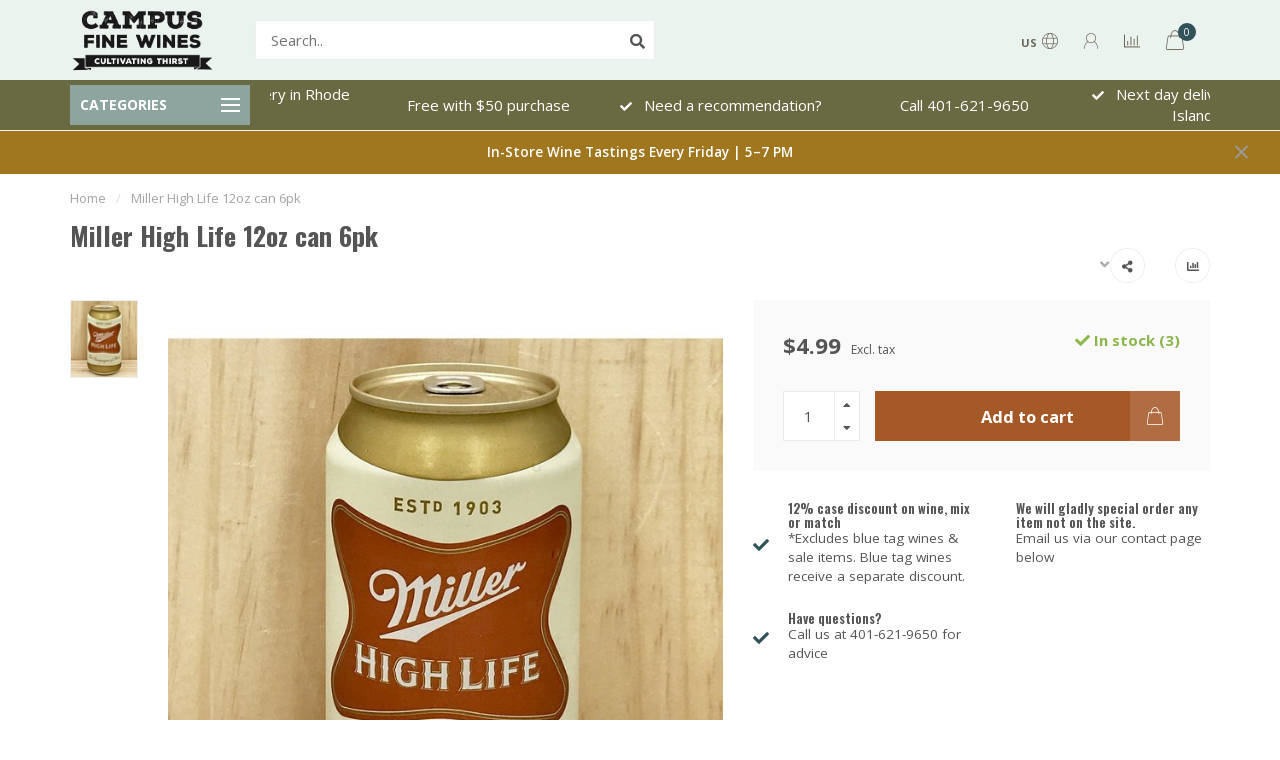

--- FILE ---
content_type: text/html;charset=utf-8
request_url: https://www.campusfinewines.com/miller-high-life-12oz-can-6pk.html
body_size: 16343
content:
<!DOCTYPE html>
<html lang="us">
  <head>
    
    <!--
        
        Theme Nova | v1.5.1.10112101_1_1
        Theme designed and created by Dyvelopment - We are true e-commerce heroes!
        
        For custom Lightspeed eCom work like custom design or development,
        please contact us at www.dyvelopment.com

          _____                  _                                  _   
         |  __ \                | |                                | |  
         | |  | |_   ___   _____| | ___  _ __  _ __ ___   ___ _ __ | |_ 
         | |  | | | | \ \ / / _ \ |/ _ \| '_ \| '_ ` _ \ / _ \ '_ \| __|
         | |__| | |_| |\ V /  __/ | (_) | |_) | | | | | |  __/ | | | |_ 
         |_____/ \__, | \_/ \___|_|\___/| .__/|_| |_| |_|\___|_| |_|\__|
                  __/ |                 | |                             
                 |___/                  |_|                             
    -->
    
    <meta charset="utf-8"/>
<!-- [START] 'blocks/head.rain' -->
<!--

  (c) 2008-2026 Lightspeed Netherlands B.V.
  http://www.lightspeedhq.com
  Generated: 16-01-2026 @ 11:52:49

-->
<link rel="canonical" href="https://www.campusfinewines.com/miller-high-life-12oz-can-6pk.html"/>
<link rel="alternate" href="https://www.campusfinewines.com/index.rss" type="application/rss+xml" title="New products"/>
<meta name="robots" content="noodp,noydir"/>
<meta name="google-site-verification" content="&lt;!-- Google tag (gtag.js) --&gt;"/>
<meta name="google-site-verification" content="&lt;script async src=&quot;https://www.googletagmanager.com/gtag/js?id=G-RNNQDZK6DN&quot;&gt;&lt;/script&gt;"/>
<meta name="google-site-verification" content="&lt;script&gt;"/>
<meta name="google-site-verification" content="window.dataLayer = window.dataLayer || [];"/>
<meta name="google-site-verification" content="function gtag(){dataLayer.push(arguments);}"/>
<meta name="google-site-verification" content="gtag(&#039;js&#039;"/>
<meta name="google-site-verification" content="new Date());"/>
<meta name="google-site-verification" content="gtag(&#039;config&#039;"/>
<meta name="google-site-verification" content="&#039;G-RNNQDZK6DN&#039;);"/>
<meta name="google-site-verification" content="&lt;/script&gt;"/>
<meta property="og:url" content="https://www.campusfinewines.com/miller-high-life-12oz-can-6pk.html?source=facebook"/>
<meta property="og:site_name" content="Campus Fine Wines"/>
<meta property="og:title" content="Miller High Life 12oz can 6pk"/>
<meta property="og:description" content="Cultivating Thirst with a wide selection of small production, organic &amp;<br />
naturally made wines, and thoughtfully chosen beer &amp; spirits. We deliver."/>
<meta property="og:image" content="https://cdn.shoplightspeed.com/shops/635211/files/23125274/miller-high-life-12oz-can-6pk.jpg"/>
<script src="https://www.powr.io/powr.js?external-type=lightspeed"></script>
<!--[if lt IE 9]>
<script src="https://cdn.shoplightspeed.com/assets/html5shiv.js?2025-02-20"></script>
<![endif]-->
<!-- [END] 'blocks/head.rain' -->
    
        	  	              	    	    	    	    	    	         
        <title>Miller High Life 12oz can 6pk - Campus Fine Wines</title>
    
    <meta name="description" content="Cultivating Thirst with a wide selection of small production, organic &amp;<br />
naturally made wines, and thoughtfully chosen beer &amp; spirits. We deliver." />
    <meta name="keywords" content="Miller, High, Life, 12oz, can, 6pk" />
    
        
    <meta http-equiv="X-UA-Compatible" content="IE=edge">
    <meta name="viewport" content="width=device-width, initial-scale=1.0, maximum-scale=1.0, user-scalable=0">
    <meta name="apple-mobile-web-app-capable" content="yes">
    <meta name="apple-mobile-web-app-status-bar-style" content="black">
    
        	        
    <link rel="preconnect" href="https://ajax.googleapis.com">
		<link rel="preconnect" href="https://cdn.shoplightspeed.com/">
		<link rel="preconnect" href="https://assets.shoplightspeed.com">	
		<link rel="preconnect" href="https://fonts.googleapis.com">
		<link rel="preconnect" href="https://fonts.gstatic.com" crossorigin>
    <link rel="dns-prefetch" href="https://ajax.googleapis.com">
		<link rel="dns-prefetch" href="https://cdn.shoplightspeed.com/">
		<link rel="dns-prefetch" href="https://assets.shoplightspeed.com">	
		<link rel="dns-prefetch" href="https://fonts.googleapis.com">
		<link rel="dns-prefetch" href="https://fonts.gstatic.com" crossorigin>

    <link rel="shortcut icon" href="https://cdn.shoplightspeed.com/shops/635211/themes/18894/assets/favicon.ico?20260103151007" type="image/x-icon" />
    
    <script src="//ajax.googleapis.com/ajax/libs/jquery/1.12.4/jquery.min.js"></script>
    <script>window.jQuery || document.write('<script src="https://cdn.shoplightspeed.com/shops/635211/themes/18894/assets/jquery-1-12-4-min.js?20260103151007">\x3C/script>')</script>
    
    <script>!navigator.userAgent.match('MSIE 10.0;') || document.write('<script src="https://cdn.shoplightspeed.com/shops/635211/themes/18894/assets/proto-polyfill.js?20260103151007">\x3C/script>')</script>
    <script>if(navigator.userAgent.indexOf("MSIE ") > -1 || navigator.userAgent.indexOf("Trident/") > -1) { document.write('<script src="https://cdn.shoplightspeed.com/shops/635211/themes/18894/assets/intersection-observer-polyfill.js?20260103151007">\x3C/script>') }</script>
    
    <link href="//fonts.googleapis.com/css?family=Open%20Sans:400,300,600,700|Oswald:300,400,600,700&amp;display=swap" rel="preload" as="style">
    <link href="//fonts.googleapis.com/css?family=Open%20Sans:400,300,600,700|Oswald:300,400,600,700&amp;display=swap" rel="stylesheet">
    
    <link rel="preload" href="https://cdn.shoplightspeed.com/shops/635211/themes/18894/assets/fontawesome-5-min.css?20260103151007" as="style">
    <link rel="stylesheet" href="https://cdn.shoplightspeed.com/shops/635211/themes/18894/assets/fontawesome-5-min.css?20260103151007">
    
    <link rel="preload" href="https://cdn.shoplightspeed.com/shops/635211/themes/18894/assets/bootstrap-min.css?20260103151007" as="style">
    <link rel="stylesheet" href="https://cdn.shoplightspeed.com/shops/635211/themes/18894/assets/bootstrap-min.css?20260103151007">
    
    <link rel="preload" as="script" href="https://cdn.shoplightspeed.com/assets/gui.js?2025-02-20">
    <script src="https://cdn.shoplightspeed.com/assets/gui.js?2025-02-20"></script>
    
    <link rel="preload" as="script" href="https://cdn.shoplightspeed.com/assets/gui-responsive-2-0.js?2025-02-20">
    <script src="https://cdn.shoplightspeed.com/assets/gui-responsive-2-0.js?2025-02-20"></script>
    
        <link rel="stylesheet" href="https://cdn.shoplightspeed.com/shops/635211/themes/18894/assets/fancybox-3-5-7-min.css?20260103151007" />
        
    <link rel="preload" href="https://cdn.shoplightspeed.com/shops/635211/themes/18894/assets/style.css?20260103151007" as="style">
    <link rel="stylesheet" href="https://cdn.shoplightspeed.com/shops/635211/themes/18894/assets/style.css?20260103151007" />
    
    <!-- User defined styles -->
    <link rel="preload" href="https://cdn.shoplightspeed.com/shops/635211/themes/18894/assets/settings.css?20260103151007" as="style">
    <link rel="preload" href="https://cdn.shoplightspeed.com/shops/635211/themes/18894/assets/custom.css?20260103151007" as="style">
    <link rel="stylesheet" href="https://cdn.shoplightspeed.com/shops/635211/themes/18894/assets/settings.css?20260103151007" />
    <link rel="stylesheet" href="https://cdn.shoplightspeed.com/shops/635211/themes/18894/assets/custom.css?20260103151007" />
    
    <script>
   var productStorage = {};
   var theme = {};

  </script>    
    <link type="preload" src="https://cdn.shoplightspeed.com/shops/635211/themes/18894/assets/countdown-min.js?20260103151007" as="script">
    <link type="preload" src="https://cdn.shoplightspeed.com/shops/635211/themes/18894/assets/swiper-4-min.js?20260103151007" as="script">
    <link type="preload" src="https://cdn.shoplightspeed.com/shops/635211/themes/18894/assets/swiper-453.js?20260103151007" as="script">
    <link type="preload" src="https://cdn.shoplightspeed.com/shops/635211/themes/18894/assets/global.js?20260103151007" as="script">
    
            
      </head>
  <body class="layout-custom">
    <div class="body-content"><div class="overlay"><i class="fa fa-times"></i></div><header><div id="header-holder"><div class="container"><div id="header-content"><div class="header-left"><div class="categories-button small scroll scroll-nav hidden-sm hidden-xs hidden-xxs"><div class="nav-icon"><div class="bar1"></div><div class="bar3"></div><span>Menu</span></div></div><div id="mobilenav" class="categories-button small mobile visible-sm visible-xs visible-xxs"><div class="nav-icon"><div class="bar1"></div><div class="bar3"></div></div><span>Menu</span></div><span id="mobilesearch" class="visible-xxs visible-xs visible-sm"><a href="https://www.campusfinewines.com/"><i class="fa fa-search" aria-hidden="true"></i></a></span><a href="https://www.campusfinewines.com/" class="logo hidden-sm hidden-xs hidden-xxs"><img class="logo" src="https://cdn.shoplightspeed.com/shops/635211/themes/18894/assets/logo.png?20260103150643" alt="Campus Fine Wines"></a></div><div class="header-center"><div class="search hidden-sm hidden-xs hidden-xxs"><form action="https://www.campusfinewines.com/search/" class="searchform" method="get"><div class="search-holder"><input type="text" class="searchbox white" name="q" placeholder="Search.." autocomplete="off"><i class="fa fa-search" aria-hidden="true"></i><i class="fa fa-times clearsearch" aria-hidden="true"></i></div></form><div class="searchcontent hidden-xs hidden-xxs"><div class="searchresults"></div><div class="more"><a href="#" class="search-viewall">View all results <span>(0)</span></a></div><div class="noresults">No products found</div></div></div><a href="https://www.campusfinewines.com/"><img class="logo hidden-lg hidden-md" src="https://cdn.shoplightspeed.com/shops/635211/themes/18894/assets/logo.png?20260103150643" alt="Campus Fine Wines"></a></div><div class="header-right text-right"><div class="user-actions hidden-sm hidden-xs hidden-xxs"><a href="#" class="header-link" data-fancy="fancy-locale-holder" data-fancy-type="flyout" data-tooltip title="Language & Currency" data-placement="bottom"><span class="current-lang">US</span><i class="nova-icon nova-icon-globe"></i></a><a href="https://www.campusfinewines.com/account/" class="account header-link" data-fancy="fancy-account-holder" data-tooltip title="My account" data-placement="bottom"><!-- <img src="https://cdn.shoplightspeed.com/shops/635211/themes/18894/assets/icon-user.svg?20260103151007" alt="My account" class="icon"> --><i class="nova-icon nova-icon-user"></i></a><a href="" class="header-link compare" data-fancy="fancy-compare-holder" data-fancy-type="flyout" data-tooltip title="Compare" data-placement="bottom"><i class="nova-icon nova-icon-chart"></i></a><div class="fancy-box flyout fancy-compare-holder"><div class="fancy-compare"><div class="row"><div class="col-md-12"><h4>Compare products</h4></div><div class="col-md-12"><p>You don&#039;t have any products added yet.</p></div></div></div></div><div class="fancy-box flyout fancy-locale-holder"><div class="fancy-locale"><div class=""><label for="">Choose your language</label><div class="flex-container middle"><div class="flex-col"><span class="flags us"></span></div><div class="flex-col flex-grow-1"><select id="" class="fancy-select" onchange="document.location=this.options[this.selectedIndex].getAttribute('data-url')"><option lang="us" title="English (US)" data-url="https://www.campusfinewines.com/go/product/26122150" selected="selected">English (US)</option></select></div></div></div><div class="margin-top-half"><label for="">Choose your currency</label><div class="flex-container middle"><div class="flex-col"><span><strong>$</strong></span></div><div class="flex-col flex-grow-1"><select id="" class="fancy-select" onchange="document.location=this.options[this.selectedIndex].getAttribute('data-url')"><option data-url="https://www.campusfinewines.com/session/currency/usd/" selected="selected">USD</option></select></div></div></div></div></div></div><a href="https://www.campusfinewines.com/cart/" class="cart header-link" data-fancy="fancy-cart-holder"><div class="cart-icon"><i class="nova-icon nova-icon-shopping-bag"></i><span id="qty" class="highlight-bg cart-total-qty shopping-bag">0</span></div></a></div></div></div></div><div class="cf"></div><div class="subheader-holder"><div class="container"><div class="subheader"><nav class="subheader-nav hidden-sm hidden-xs hidden-xxs"><div class="categories-button main">
          Categories
          <div class="nav-icon"><div class="bar1"></div><div class="bar2"></div><div class="bar3"></div></div></div><div class="nav-main-holder"><ul class="nav-main"><li class="nav-main-item"><a href="https://www.campusfinewines.com/wine/" class="nav-main-item-name has-subs">
                            Wine
            </a><ul class="nav-main-sub full-width mega level-1"><li><div class="nav-main-sub-item-holder"><div class="container"><div class="row"><div class="col-md-3 nav-main-sub-item"><h5 class="nav-main-item category-title"><a href="https://www.campusfinewines.com/wine/15s-box-wine-cheap-seats/">1.5&#039;s &amp; Box Wine - Cheap Seats</a></h5></div><div class="col-md-3 nav-main-sub-item"><h5 class="nav-main-item category-title"><a href="https://www.campusfinewines.com/wine/cfw-in-the-news/">CFW in the News</a></h5></div><div class="col-md-3 nav-main-sub-item"><h5 class="nav-main-item category-title"><a href="https://www.campusfinewines.com/wine/our-best-buys-under-15/">Our Best Buys Under $15</a></h5></div><div class="col-md-3 nav-main-sub-item"><h5 class="nav-main-item category-title"><a href="https://www.campusfinewines.com/wine/rhode-island-wine/">Rhode Island Wine</a></h5></div><div class="cf"></div><div class="col-md-3 nav-main-sub-item"><h5 class="nav-main-item category-title"><a href="https://www.campusfinewines.com/wine/rose/"> Rosé</a></h5></div><div class="col-md-3 nav-main-sub-item"><h5 class="nav-main-item category-title"><a href="https://www.campusfinewines.com/wine/sparkling-wine/">Sparkling Wine</a></h5><ul class="nav-mega-sub level-2"><li><a href="https://www.campusfinewines.com/wine/sparkling-wine/champagne-4854051/">Champagne</a></li><li><a href="https://www.campusfinewines.com/wine/sparkling-wine/french-sparkling-loire-jura-etc/">French Sparkling Loire/Jura etc</a></li><li><a href="https://www.campusfinewines.com/wine/sparkling-wine/pet-nat/">Pet Nat</a></li><li><a href="https://www.campusfinewines.com/wine/sparkling-wine/german-sparkling/">German Sparkling</a></li><li><a href="https://www.campusfinewines.com/wine/sparkling-wine/italian-sparkling-lambrusco/">Italian Sparkling/Lambrusco</a></li><li><a href="https://www.campusfinewines.com/wine/sparkling-wine/spanish-sparkling-cava/">Spanish Sparkling/Cava</a></li><li><a href="https://www.campusfinewines.com/wine/sparkling-wine/domestic-sparkling/">Domestic Sparkling</a></li><li><a href="https://www.campusfinewines.com/wine/sparkling-wine/sparkling-other/">Sparkling other</a></li></ul></div><div class="col-md-3 nav-main-sub-item"><h5 class="nav-main-item category-title"><a href="https://www.campusfinewines.com/wine/argentina/">Argentina</a></h5></div><div class="col-md-3 nav-main-sub-item"><h5 class="nav-main-item category-title"><a href="https://www.campusfinewines.com/wine/australia/">Australia</a></h5></div><div class="cf"></div><div class="col-md-3 nav-main-sub-item"><h5 class="nav-main-item category-title"><a href="https://www.campusfinewines.com/wine/austria/">Austria</a></h5></div><div class="col-md-3 nav-main-sub-item"><h5 class="nav-main-item category-title"><a href="https://www.campusfinewines.com/wine/california/">California</a></h5><ul class="nav-mega-sub level-2"><li><a href="https://www.campusfinewines.com/wine/california/california-red/">California Red</a></li><li><a href="https://www.campusfinewines.com/wine/california/california-white/">California White</a></li></ul></div><div class="col-md-3 nav-main-sub-item"><h5 class="nav-main-item category-title"><a href="https://www.campusfinewines.com/wine/chile/">Chile</a></h5></div><div class="col-md-3 nav-main-sub-item"><h5 class="nav-main-item category-title"><a href="https://www.campusfinewines.com/wine/new-york-state/">New York State</a></h5></div><div class="cf"></div><div class="col-md-3 nav-main-sub-item"><h5 class="nav-main-item category-title"><a href="https://www.campusfinewines.com/wine/france/">France</a></h5><ul class="nav-mega-sub level-2"><li><a href="https://www.campusfinewines.com/wine/france/french-red/">French Red</a></li><li><a href="https://www.campusfinewines.com/wine/france/french-white/">French White</a></li></ul></div><div class="col-md-3 nav-main-sub-item"><h5 class="nav-main-item category-title"><a href="https://www.campusfinewines.com/wine/germany/">Germany</a></h5></div><div class="col-md-3 nav-main-sub-item"><h5 class="nav-main-item category-title"><a href="https://www.campusfinewines.com/wine/greece/">Greece</a></h5></div><div class="col-md-3 nav-main-sub-item"><h5 class="nav-main-item category-title"><a href="https://www.campusfinewines.com/wine/italy/">Italy</a></h5><ul class="nav-mega-sub level-2"><li><a href="https://www.campusfinewines.com/wine/italy/italy-red/">Italy Red</a></li><li><a href="https://www.campusfinewines.com/wine/italy/italy-white/">Italy White</a></li></ul></div><div class="cf"></div><div class="col-md-3 nav-main-sub-item"><h5 class="nav-main-item category-title"><a href="https://www.campusfinewines.com/wine/lebanon/">Lebanon</a></h5></div><div class="col-md-3 nav-main-sub-item"><h5 class="nav-main-item category-title"><a href="https://www.campusfinewines.com/wine/maine-vermont-nh/">Maine/Vermont/NH</a></h5></div><div class="col-md-3 nav-main-sub-item"><h5 class="nav-main-item category-title"><a href="https://www.campusfinewines.com/wine/new-zealand/">New Zealand</a></h5></div><div class="col-md-3 nav-main-sub-item"><h5 class="nav-main-item category-title"><a href="https://www.campusfinewines.com/wine/oregon/">Oregon</a></h5><ul class="nav-mega-sub level-2"><li><a href="https://www.campusfinewines.com/wine/oregon/oregon-white/">Oregon White</a></li><li><a href="https://www.campusfinewines.com/wine/oregon/oregon-red/">Oregon Red</a></li></ul></div><div class="cf"></div><div class="col-md-3 nav-main-sub-item"><h5 class="nav-main-item category-title"><a href="https://www.campusfinewines.com/wine/portugal/">Portugal</a></h5><ul class="nav-mega-sub level-2"><li><a href="https://www.campusfinewines.com/wine/portugal/port/">Port</a></li></ul></div><div class="col-md-3 nav-main-sub-item"><h5 class="nav-main-item category-title"><a href="https://www.campusfinewines.com/wine/spain/">Spain</a></h5><ul class="nav-mega-sub level-2"><li><a href="https://www.campusfinewines.com/wine/spain/spanish-red/">Spanish Red</a></li><li><a href="https://www.campusfinewines.com/wine/spain/spanish-white/">Spanish White</a></li><li><a href="https://www.campusfinewines.com/wine/spain/sherry/">Sherry</a></li></ul></div><div class="col-md-3 nav-main-sub-item"><h5 class="nav-main-item category-title"><a href="https://www.campusfinewines.com/wine/vermouth/">Vermouth</a></h5></div><div class="col-md-3 nav-main-sub-item"><h5 class="nav-main-item category-title"><a href="https://www.campusfinewines.com/wine/staff-picks/">Staff Picks</a></h5></div><div class="cf"></div><div class="col-md-3 nav-main-sub-item"><h5 class="nav-main-item category-title"><a href="https://www.campusfinewines.com/wine/holiday-picks/">Holiday Picks</a></h5></div><div class="col-md-3 nav-main-sub-item"><h5 class="nav-main-item category-title"><a href="https://www.campusfinewines.com/wine/rare-collectible/">Rare &amp; Collectible</a></h5></div><div class="col-md-3 nav-main-sub-item"><h5 class="nav-main-item category-title"><a href="https://www.campusfinewines.com/wine/canned-wine/">Canned Wine</a></h5></div><div class="col-md-3 nav-main-sub-item"><h5 class="nav-main-item category-title"><a href="https://www.campusfinewines.com/wine/non-alcoholic/">Non-Alcoholic</a></h5></div><div class="cf"></div><div class="col-md-3 nav-main-sub-item"><h5 class="nav-main-item category-title"><a href="https://www.campusfinewines.com/wine/orange-wine/">Orange Wine</a></h5></div><div class="col-md-3 nav-main-sub-item"><h5 class="nav-main-item category-title"><a href="https://www.campusfinewines.com/wine/large-format/">Large Format</a></h5></div><div class="col-md-3 nav-main-sub-item"><h5 class="nav-main-item category-title"><a href="https://www.campusfinewines.com/wine/monthly-wine-club/">Monthly Wine Club</a></h5></div><div class="col-md-3 nav-main-sub-item"><h5 class="nav-main-item category-title"><a href="https://www.campusfinewines.com/wine/may-2023-wine-club-4-pack/">May 2023 Wine Club 4 Pack</a></h5></div><div class="cf"></div><div class="col-md-3 nav-main-sub-item"><h5 class="nav-main-item category-title"><a href="https://www.campusfinewines.com/wine/friday-tastings-in-the-shop-5-7pm/">Friday Tastings in the Shop, 5-7PM</a></h5></div></div></div></div></li></ul></li><li class="nav-main-item"><a href="https://www.campusfinewines.com/blue-tag-wines/" class="nav-main-item-name">
                            Blue Tag Wines
            </a></li><li class="nav-main-item"><a href="https://www.campusfinewines.com/sparkling-seltzers-and-canned-cocktails/" class="nav-main-item-name">
                            Sparkling Seltzers and Canned Cocktails
            </a></li><li class="nav-main-item"><a href="https://www.campusfinewines.com/beer/" class="nav-main-item-name has-subs">
                            Beer
            </a><ul class="nav-main-sub full-width mega level-1"><li><div class="nav-main-sub-item-holder"><div class="container"><div class="row"><div class="col-md-3 nav-main-sub-item"><h5 class="nav-main-item category-title"><a href="https://www.campusfinewines.com/beer/imported/">Imported</a></h5></div><div class="col-md-3 nav-main-sub-item"><h5 class="nav-main-item category-title"><a href="https://www.campusfinewines.com/beer/domestic/">Domestic</a></h5></div><div class="col-md-3 nav-main-sub-item"><h5 class="nav-main-item category-title"><a href="https://www.campusfinewines.com/beer/featured-rhode-island-beer/">Featured Rhode Island Beer</a></h5></div><div class="col-md-3 nav-main-sub-item"><h5 class="nav-main-item category-title"><a href="https://www.campusfinewines.com/beer/non-alcoholic/">Non-Alcoholic</a></h5></div><div class="cf"></div><div class="col-md-3 nav-main-sub-item"><h5 class="nav-main-item category-title"><a href="https://www.campusfinewines.com/beer/gluten-free-gluten-removed/">Gluten-free/gluten removed</a></h5></div><div class="col-md-3 nav-main-sub-item"><h5 class="nav-main-item category-title"><a href="https://www.campusfinewines.com/beer/sour-beer/">Sour Beer</a></h5></div><div class="col-md-3 nav-main-sub-item"><h5 class="nav-main-item category-title"><a href="https://www.campusfinewines.com/beer/seasonal-beers/">Seasonal Beers</a></h5></div><div class="col-md-3 nav-main-sub-item"><h5 class="nav-main-item category-title"><a href="https://www.campusfinewines.com/beer/session-low-calorie/">Session &amp; Low Calorie</a></h5></div><div class="cf"></div><div class="col-md-3 nav-main-sub-item"><h5 class="nav-main-item category-title"><a href="https://www.campusfinewines.com/beer/sour-beer-2348902/">Sour Beer</a></h5></div><div class="col-md-3 nav-main-sub-item"><h5 class="nav-main-item category-title"><a href="https://www.campusfinewines.com/beer/belgian-trappist-beer/">Belgian &amp; Trappist Beer</a></h5></div></div></div></div></li></ul></li><li class="nav-main-item"><a href="https://www.campusfinewines.com/cider/" class="nav-main-item-name">
                            Cider
            </a></li><li class="nav-main-item"><a href="https://www.campusfinewines.com/sake/" class="nav-main-item-name">
                            Sake
            </a></li><li class="nav-main-item"><a href="https://www.campusfinewines.com/spirits/" class="nav-main-item-name has-subs">
                            Spirits
            </a><ul class="nav-main-sub full-width mega level-1"><li><div class="nav-main-sub-item-holder"><div class="container"><div class="row"><div class="col-md-3 nav-main-sub-item"><h5 class="nav-main-item category-title"><a href="https://www.campusfinewines.com/spirits/brandy/">Brandy</a></h5></div><div class="col-md-3 nav-main-sub-item"><h5 class="nav-main-item category-title"><a href="https://www.campusfinewines.com/spirits/cocktail-bitter-etc/">Cocktail/Bitter etc.</a></h5></div><div class="col-md-3 nav-main-sub-item"><h5 class="nav-main-item category-title"><a href="https://www.campusfinewines.com/spirits/gin/">Gin</a></h5></div><div class="col-md-3 nav-main-sub-item"><h5 class="nav-main-item category-title"><a href="https://www.campusfinewines.com/spirits/mezcal/">Mezcal</a></h5></div><div class="cf"></div><div class="col-md-3 nav-main-sub-item"><h5 class="nav-main-item category-title"><a href="https://www.campusfinewines.com/spirits/rum/">Rum</a></h5></div><div class="col-md-3 nav-main-sub-item"><h5 class="nav-main-item category-title"><a href="https://www.campusfinewines.com/spirits/tequila/">Tequila</a></h5></div><div class="col-md-3 nav-main-sub-item"><h5 class="nav-main-item category-title"><a href="https://www.campusfinewines.com/spirits/vodka/">Vodka</a></h5></div><div class="col-md-3 nav-main-sub-item"><h5 class="nav-main-item category-title"><a href="https://www.campusfinewines.com/spirits/whiskey/">Whiskey</a></h5><ul class="nav-mega-sub level-2"><li><a href="https://www.campusfinewines.com/spirits/whiskey/japanese-whisky/">Japanese Whisky</a></li><li><a href="https://www.campusfinewines.com/spirits/whiskey/blended-scotch/">Blended Scotch</a></li><li><a href="https://www.campusfinewines.com/spirits/whiskey/single-malt-whisky/">Single Malt Whisky</a></li><li><a href="https://www.campusfinewines.com/spirits/whiskey/american-whiskey-other/">American Whiskey Other</a></li><li><a href="https://www.campusfinewines.com/spirits/whiskey/rye-whiskey/">Rye Whiskey</a></li><li><a href="https://www.campusfinewines.com/spirits/whiskey/rare-collectible-spirits/">Rare &amp; Collectible Spirits</a></li><li><a href="https://www.campusfinewines.com/spirits/whiskey/bourbon/">Bourbon</a></li><li><a href="https://www.campusfinewines.com/spirits/whiskey/irish-whiskey/">Irish Whiskey</a></li></ul></div><div class="cf"></div><div class="col-md-3 nav-main-sub-item"><h5 class="nav-main-item category-title"><a href="https://www.campusfinewines.com/spirits/spirits-other/">Spirits Other</a></h5></div><div class="col-md-3 nav-main-sub-item"><h5 class="nav-main-item category-title"><a href="https://www.campusfinewines.com/spirits/rhode-island-spirits/">Rhode Island Spirits</a></h5></div><div class="col-md-3 nav-main-sub-item"><h5 class="nav-main-item category-title"><a href="https://www.campusfinewines.com/spirits/glasses-barware/">Glasses &amp; Barware</a></h5></div></div></div></div></li></ul></li><li class="nav-main-item"><a href="https://www.campusfinewines.com/mixers/" class="nav-main-item-name">
                            Mixers
            </a></li><li class="nav-main-item"><a href="https://www.campusfinewines.com/snacks/" class="nav-main-item-name">
                            Snacks
            </a></li><li class="nav-main-item"><a href="https://www.campusfinewines.com/gift-cards/" class="nav-main-item-name">
                            Gift Cards
            </a></li><li class="nav-main-item"><a href="https://www.campusfinewines.com/bargain-basket/" class="nav-main-item-name">
                            Bargain Basket
            </a></li><li class="nav-main-item"><a href="https://www.campusfinewines.com/events/" class="nav-main-item-name">
                            Events
            </a></li><li class="nav-main-item"><a href="https://www.campusfinewines.com/march-2024-two-bottle-wine-club/" class="nav-main-item-name">
                            March 2024 Two Bottle Wine Club
            </a></li><li class="nav-main-item"><a href="https://www.campusfinewines.com/gargantuwine/" class="nav-main-item-name">
                            Gargantuwine
            </a></li><li class="nav-main-item"><a href="https://www.campusfinewines.com/blogs/latest-news/" class="nav-main-item-name">
              	              		                              
              Blog
            </a></li></ul></div></nav><div class="subheader-usps"><div class="usps-slider-holder" style="width:100%;"><div class="swiper-container usps-header with-header"><div class="swiper-wrapper"><div class="swiper-slide usp-block"><div><i class="fas fa-check"></i> Next day delivery in Rhode Island*
          </div></div><div class="swiper-slide usp-block"><div><i class="fas fa-"></i> Free with $50 purchase
          </div></div><div class="swiper-slide usp-block"><div><i class="fas fa-check"></i> Need a recommendation?
          </div></div><div class="swiper-slide usp-block"><div><i class="fas fa-"></i> Call 401-621-9650
          </div></div></div></div></div></div></div></div></div><div class="subnav-dimmed"></div><div id="notification" >
  In-Store Wine Tastings Every Friday | 5–7 PM  <div class="x x-small" id="close-notification"></div></div></header><div class="breadcrumbs"><div class="container"><div class="row"><div class="col-md-12"><a href="https://www.campusfinewines.com/" title="Home">Home</a><span><span class="seperator">/</span><a href="https://www.campusfinewines.com/miller-high-life-12oz-can-6pk.html"><span>Miller High Life 12oz can 6pk</span></a></span></div></div></div></div><div class="addtocart-sticky"><div class="container"><div class="flex-container marginless middle"><img src="https://cdn.shoplightspeed.com/shops/635211/files/23125274/42x42x2/image.jpg" alt="" class="max-size"><h5 class="title hidden-xs hidden-xxs">Miller High Life 12oz can 6pk</h5><div class="sticky-price"><span class="price">$4.99</span></div><a href="https://www.campusfinewines.com/cart/add/43521828/" class="button quick-cart smaall-button" data-title="Miller High Life 12oz can 6pk" data-price="$4.99" data-variant="" data-image="https://cdn.shoplightspeed.com/shops/635211/files/23125274/650x750x2/image.jpg">Add to cart</a></div></div></div><div class="container productpage"><div class="row"><div class="col-md-12"><div class="product-title hidden-xxs hidden-xs hidden-sm"><div class=""><h1 class="">Miller High Life 12oz can 6pk </h1></div><div class="row"><div class="col-md-7"><div class="title-appendix"></div></div><div class="col-md-5"><div class="title-appendix"><div class="wishlist text-right"><a href="https://www.campusfinewines.com/compare/add/43521828/" class="compare" data-tooltip title="Add to compare" data-compare="43521828"><i class="fas fa-chart-bar"></i></a></div><div class="share dropdown-holder"><a href="#" class="share-toggle" data-toggle="dropdown" data-tooltip title="Share this product"><i class="fa fa-share-alt"></i></a><div class="content dropdown-content dropdown-right"><a onclick="return !window.open(this.href,'Miller High Life 12oz can 6pk', 'width=500,height=500')" target="_blank" href="https://www.facebook.com/sharer/sharer.php?u=https%3A%2F%2Fwww.campusfinewines.com%2Fmiller-high-life-12oz-can-6pk.html" class="facebook"><i class="fab fa-facebook-square"></i></a><a onclick="return !window.open(this.href,'Miller High Life 12oz can 6pk', 'width=500,height=500')" target="_blank" href="https://twitter.com/home?status=miller-high-life-12oz-can-6pk.html" class="twitter"><i class="fab fa-twitter-square"></i></a><a onclick="return !window.open(this.href,'Miller High Life 12oz can 6pk', 'width=500,height=500')" target="_blank" href="https://pinterest.com/pin/create/button/?url=https://www.campusfinewines.com/miller-high-life-12oz-can-6pk.html&media=https://cdn.shoplightspeed.com/shops/635211/files/23125274/image.jpg&description=" class="pinterest"><i class="fab fa-pinterest-square"></i></a></div></div></div></div></div></div></div></div><div class="content-box"><div class="row"><div class="col-md-1 hidden-sm hidden-xs hidden-xxs thumbs-holder vertical"><div class="thumbs vertical" style="margin-top:0;"><div class="swiper-container swiper-container-vert swiper-productthumbs" style="height:100%; width:100%;"><div class="swiper-wrapper"><div class="swiper-slide swiper-slide-vert active"><img src="https://cdn.shoplightspeed.com/shops/635211/files/23125274/65x75x1/miller-high-life-12oz-can-6pk.jpg" alt="" class="img-responsive single-thumbnail"></div></div></div></div></div><div class="col-sm-6 productpage-left"><div class="row"><div class="col-md-12"><div class="product-image-holder" id="holder"><div class="swiper-container swiper-productimage product-image"><div class="swiper-wrapper"><div class="swiper-slide zoom" data-src="https://cdn.shoplightspeed.com/shops/635211/files/23125274/miller-high-life-12oz-can-6pk.jpg" data-fancybox="product-images"><img height="750" width="650" src="https://cdn.shoplightspeed.com/shops/635211/files/23125274/650x750x2/miller-high-life-12oz-can-6pk.jpg" class="img-responsive" data-src-zoom="https://cdn.shoplightspeed.com/shops/635211/files/23125274/miller-high-life-12oz-can-6pk.jpg" alt="Miller High Life 12oz can 6pk"></div></div></div></div><div class="swiper-pagination swiper-pagination-image hidden-md hidden-lg"></div></div></div></div><div class="col-md-5 col-sm-6 productpage-right"><div class="row visible-xxs visible-xs visible-sm"><div class="col-md-12"><div class="mobile-title"><h4>Miller High Life 12oz can 6pk</h4></div></div></div><!-- start offer wrapper --><div class="offer-holder"><div class="row "><div class="col-md-12"><div class="product-price"><div class="row"><div class="col-xs-6"><span class="price margin-right-10">$4.99</span><span class="price-strict">Excl. tax</span></div><div class="col-xs-6 text-right"><div class="stock"><div class="in-stock"><i class="fa fa-check"></i> In stock (3)</div></div></div></div></div></div></div><form action="https://www.campusfinewines.com/cart/add/43521828/" id="product_configure_form" method="post"><div class="row margin-top" style="display:none;"><div class="col-md-12"><div class="productform variant-blocks"><input type="hidden" name="bundle_id" id="product_configure_bundle_id" value=""></div></div></div><div class="row"><div class="col-md-12 rowmargin"><div class="addtocart-holder"><div class="qty"><input type="text" name="quantity" class="quantity qty-fast" value="1"><span class="qtyadd"><i class="fa fa-caret-up"></i></span><span class="qtyminus"><i class="fa fa-caret-down"></i></span></div><div class="addtocart"><button type="submit" name="addtocart" class="btn-addtocart quick-cart button button-cta" data-vid="43521828" data-title="Miller High Life 12oz can 6pk" data-variant="" data-price="$4.99" data-image="https://cdn.shoplightspeed.com/shops/635211/files/23125274/650x750x2/image.jpg">
                Add to cart <span class="icon-holder"><i class="nova-icon nova-icon-shopping-bag"></i></span></button></div></div></div></div></form></div><!-- end offer wrapper --><div class="row rowmargin"><div class="col-md-12"><div class="productpage-usps"><ul><li><i class="fas fa-check"></i><h4>12% case discount on wine, mix or match </h4> *Excludes blue tag wines & sale items. Blue tag wines receive a separate discount.</li><li><i class="fas fa-"></i><h4>We will gladly special order any item not on the site.</h4> Email us via our contact page below</li><li class="seperator"></li><li><i class="fas fa-check"></i><h4>Have questions?</h4> Call us at 401-621-9650 for advice</li></ul></div></div></div></div></div><div class="row margin-top-50 product-details"><div class="col-md-7 info-left"><!--<div class="product-details-nav hidden-xxs hidden-xs hidden-sm"><a href="#information" class="button-txt" data-scrollview-id="information" data-scrollview-offset="190">Description</a><a href="#specifications" class="button-txt" data-scrollview-id="specifications" data-scrollview-offset="150">Specifications</a><a href="#reviews" class="button-txt" data-scrollview-id="reviews" data-scrollview-offset="150">Reviews</a></div>--><div class="product-info active" id="information"><h4 class="block-title ">
		      Product description
    		</h4><div class="content block-content active"><p>No information found<p></div></div></div><div class="col-md-5 info-right"><div class="related-products active static-products-holder dynamic-related"data-related-json="https://www.campusfinewines.com/beer/domestic/page1.ajax?sort=popular"><h4 class="block-title">Related products</h4><div class="products-holder block-content active"><div class="swiper-container swiper-related-products"><div class="swiper-wrapper"></div><div class="button-holder"><div class="swiper-related-prev"><i class="fas fa-chevron-left"></i></div><div class="swiper-related-next"><i class="fas fa-chevron-right"></i></div></div></div></div></div></div></div></div></div><div class="productpage fancy-modal specs-modal-holder"><div class="specs-modal rounded"><div class="x"></div><h4 style="margin-bottom:15px;">Specifications</h4><div class="specs"></div></div></div><div class="productpage fancy-modal reviews-modal-holder"><div class="reviews-modal rounded"><div class="x"></div><div class="reviews"><div class="reviews-header"><div class="reviews-score"><h4 style="margin-bottom:10px;">Miller High Life 12oz can 6pk</h4><span class="stars"><i class="fa fa-star empty"></i><i class="fa fa-star empty"></i><i class="fa fa-star empty"></i><i class="fa fa-star empty"></i><i class="fa fa-star empty"></i></span>
                          
                            	0 reviews
                            
                          </div><div class="reviews-extracted"><div class="reviews-extracted-block"><i class="fas fa-star"></i><i class="fas fa-star"></i><i class="fas fa-star"></i><i class="fas fa-star"></i><i class="fas fa-star"></i><div class="review-bar gray-bg darker"><div class="fill" style="width:NAN%"></div></div></div><div class="reviews-extracted-block"><i class="fas fa-star"></i><i class="fas fa-star"></i><i class="fas fa-star"></i><i class="fas fa-star"></i><i class="fas fa-star empty"></i><div class="review-bar gray-bg darker"><div class="fill" style="width:NAN%"></div></div></div><div class="reviews-extracted-block"><i class="fas fa-star"></i><i class="fas fa-star"></i><i class="fas fa-star"></i><i class="fas fa-star empty"></i><i class="fas fa-star empty"></i><div class="review-bar gray-bg darker"><div class="fill" style="width:NAN%"></div></div></div><div class="reviews-extracted-block"><i class="fas fa-star"></i><i class="fas fa-star"></i><i class="fas fa-star empty"></i><i class="fas fa-star empty"></i><i class="fas fa-star empty"></i><div class="review-bar gray-bg darker"><div class="fill" style="width:NAN%"></div></div></div><div class="reviews-extracted-block"><i class="fas fa-star"></i><i class="fas fa-star empty"></i><i class="fas fa-star empty"></i><i class="fas fa-star empty"></i><i class="fas fa-star empty"></i><div class="review-bar gray-bg darker"><div class="fill" style="width:NAN%"></div></div></div></div></div><div class="reviews"></div></div></div></div><div class="fancy-box fancy-review-holder"><div class="fancy-review"><div class="container"><div class="row"><div class="col-md-12"><h4>Review Miller High Life 12oz can 6pk</h4><p></p></div><div class="col-md-12 margin-top"><form action="https://www.campusfinewines.com/account/reviewPost/26122150/" method="post" id="form_add_review"><input type="hidden" name="key" value="f29b25922cef9a44d7cb6cd9f9c9257b"><label for="score">Score</label><select class="fancy-select" name="score" id="score"><option value="1">1 Star</option><option value="2">2 Stars</option><option value="3">3 Stars</option><option value="4">4 Stars</option><option value="5" selected>5 Stars</option></select><label for="review_name" class="margin-top-half">Name</label><input type="text" name="name" placeholder="Name"><label for="review" class="margin-top-half">Description</label><textarea id="review" class="" name="review" placeholder="Review" style="width:100%;"></textarea><button type="submit" class="button"><i class="fa fa-edit"></i> Add</button></form></div></div></div></div></div><!-- [START] 'blocks/body.rain' --><script>
(function () {
  var s = document.createElement('script');
  s.type = 'text/javascript';
  s.async = true;
  s.src = 'https://www.campusfinewines.com/services/stats/pageview.js?product=26122150&hash=34cc';
  ( document.getElementsByTagName('head')[0] || document.getElementsByTagName('body')[0] ).appendChild(s);
})();
</script><!-- [END] 'blocks/body.rain' --><div class="newsletter gray-bg"><h3><i class="fa fa-paper-plane" aria-hidden="true"></i> Subscribe to our newsletter
        </h3><div class="newsletter-sub">Stay up to date with our latest offers</div><form action="https://www.campusfinewines.com/account/newsletter/" method="post" id="form-newsletter"><input type="hidden" name="key" value="f29b25922cef9a44d7cb6cd9f9c9257b" /><div class="input"><input type="email" name="email" id="emailaddress" value="" placeholder="Email address" /></div><span class="submit button-bg" onclick="$('#form-newsletter').submit();"><i class="fa fa-envelope"></i> Subscribe</span></form></div><footer class=""><div class="container footer"><div class="row"><div class="col-md-3 col-sm-6 company-info rowmargin p-compact"><img src="https://cdn.shoplightspeed.com/shops/635211/themes/18894/v/1120226/assets/logo-footer.png?20251112131036" class="footer-logo" alt="Campus Fine Wines"><p class="contact-description">Cultivating Thirst in PVD. Specializing in natural/organic/small production wines & thoughtfully chosen beers & spirits</p><p class="info"><i class="fas fa-map-marker-alt"></i> 127 Brook St<br>
          Providence, RI<br>
          02906
        </p><p class="info"><i class="fa fa-phone"></i> 401-621-9650</p><p class="info"><i class="fa fa-envelope"></i><a href="/cdn-cgi/l/email-protection#9eedf6f1eedefdfff3eeebedf8f7f0fbe9f7f0fbedb0fdf1f3"><span class="__cf_email__" data-cfemail="4f3c27203f0f2c2e223f3a3c2926212a3826212a3c612c2022">[email&#160;protected]</span></a></p><div class="socials"><ul><li><a href="https://www.facebook.com/CampusFineWines" target="_blank" class="social-fb"><i class="fab fa-facebook-f"></i></a></li><li><a href="https://www.twitter.com/campusfinewines" target="_blank" class="social-twitter"><i class="fab fa-twitter" aria-hidden="true"></i></a></li><li><a href="https://www.instagram.com/campusfinewines" target="_blank" class="social-insta"><i class="fab fa-instagram" aria-hidden="true"></i></a></li></ul></div></div><div class="col-md-3 col-sm-6 widget rowmargin"></div><div class="visible-sm"><div class="cf"></div></div><div class="col-md-3 col-sm-6 rowmargin"><h3>Information</h3><ul><li><a href="https://www.campusfinewines.com/service/about/" title="About us">About us</a></li><li><a href="https://www.campusfinewines.com/service/disclaimer/" title="Disclaimer/Legal">Disclaimer/Legal</a></li><li><a href="https://www.campusfinewines.com/service/privacy-policy/" title="Privacy policy">Privacy policy</a></li><li><a href="https://www.campusfinewines.com/service/shipping-returns/" title="Curbside Pickup &amp; Delivery Terms">Curbside Pickup &amp; Delivery Terms</a></li><li><a href="https://www.campusfinewines.com/service/" title="Contact Us/Location">Contact Us/Location</a></li><li><a href="https://www.campusfinewines.com/sitemap/" title="Sitemap">Sitemap</a></li><li><a href="https://www.campusfinewines.com/service/returns/" title="Returns">Returns</a></li><li><a href="https://www.campusfinewines.com/service/loyalty-and-points-questions/" title="Loyalty &amp; Points Questions?">Loyalty &amp; Points Questions?</a></li></ul></div><div class="col-md-3 col-sm-6 rowmargin"><h3>My account</h3><ul><li><a href="https://www.campusfinewines.com/account/information/" title="Account information">Account information</a></li><li><a href="https://www.campusfinewines.com/account/orders/" title="My orders">My orders</a></li><li><a href="https://www.campusfinewines.com/account/wishlist/" title="My wishlist">My wishlist</a></li><li><a href="https://www.campusfinewines.com/compare/" title="Compare">Compare</a></li><li><a href="https://www.campusfinewines.com/collection/" title="All products">All products</a></li></ul></div></div></div><div class="footer-bottom gray-bg"><div class="payment-icons-holder payment-icons-custom "><a target="_blank" href="https://www.campusfinewines.com/service/payment-methods/" title="American Express" class="payment-icons light icon-payment-americanexpress"></a><a target="_blank" href="https://www.campusfinewines.com/service/payment-methods/" title="Credit Card" class="payment-icons light icon-payment-creditcard"></a><a target="_blank" href="https://www.campusfinewines.com/service/payment-methods/" title="Dinersclub" class="payment-icons light icon-payment-dinersclub"></a><a target="_blank" href="https://www.campusfinewines.com/service/payment-methods/" title="Discover Card" class="payment-icons light icon-payment-discover"></a><a target="_blank" href="https://www.campusfinewines.com/service/payment-methods/" title="MasterCard" class="payment-icons light icon-payment-mastercard"></a><a target="_blank" href="https://www.campusfinewines.com/service/payment-methods/" title="Visa" class="payment-icons light icon-payment-visa"></a></div><div class="copyright"><p>
      © Copyright 2026 Campus Fine Wines - Powered by       <a href="http://www.lightspeedhq.com" title="Lightspeed" target="_blank">Lightspeed</a>  
                  	-  Theme by <a href="https://www.dyvelopment.com/en/" title="dyvelopment" target="_blank">Dyvelopment</a></p></div></div></footer></div><div class="dimmed full"></div><div class="dimmed flyout"></div><!-- <div class="modal-bg"></div> --><div class="quickshop-holder"><div class="quickshop-inner"><div class="quickshop-modal body-bg rounded"><div class="x"></div><div class="left"><div class="product-image-holder"><div class="swiper-container swiper-quickimage product-image"><div class="swiper-wrapper"></div></div></div><div class="arrow img-arrow-left"><i class="fa fa-angle-left"></i></div><div class="arrow img-arrow-right"><i class="fa fa-angle-right"></i></div><div class="stock"></div></div><div class="right productpage"><div class="title"></div><div class="description"></div><form id="quickshop-form" method="post" action=""><div class="content rowmargin"></div><div class="bottom rowmargin"><div class="addtocart-holder"><div class="qty"><input type="text" name="quantity" class="quantity qty-fast" value="1"><span class="qtyadd"><i class="fa fa-caret-up"></i></span><span class="qtyminus"><i class="fa fa-caret-down"></i></span></div><div class="addtocart"><button type="submit" name="addtocart" class="btn-addtocart button button-cta">Add to cart <span class="icon-holder"><i class="nova-icon nova-icon-shopping-bag"></i></button></div></div></div></form></div></div></div></div><div class="fancy-box fancy-account-holder"><div class="fancy-account"><div class="container"><div class="row"><div class="col-md-12"><h4>Login</h4></div><div class="col-md-12"><form action="https://www.campusfinewines.com/account/loginPost/" method="post" id="form_login"><input type="hidden" name="key" value="f29b25922cef9a44d7cb6cd9f9c9257b"><input type="email" name="email" placeholder="Email address"><input type="password" name="password" placeholder="Password"><button type="submit" class="button">Login</button><a href="#" class="button facebook" rel="nofollow" onclick="gui_facebook('/account/loginFacebook/?return=https://www.campusfinewines.com/'); return false;"><i class="fab fa-facebook"></i> Login with Facebook</a><a class="forgot-pass text-right" href="https://www.campusfinewines.com/account/password/">Forgot your password?</a></form></div></div><div class="row rowmargin80"><div class="col-md-12"><h4>Create an account</h4></div><div class="col-md-12"><p>Having an account with us will allow you to check out faster in the future, store multiple addresses, view and track your orders in your account, and more.</p><a href="https://www.campusfinewines.com/account/register/" class="button">Register</a></div></div><div class="row rowmargin"><div class="col-md-12 text-center"><a target="_blank" href="https://www.campusfinewines.com/service/payment-methods/" title="American Express" class="payment-icons dark icon-payment-americanexpress"></a><a target="_blank" href="https://www.campusfinewines.com/service/payment-methods/" title="Credit Card" class="payment-icons dark icon-payment-creditcard"></a><a target="_blank" href="https://www.campusfinewines.com/service/payment-methods/" title="Dinersclub" class="payment-icons dark icon-payment-dinersclub"></a><a target="_blank" href="https://www.campusfinewines.com/service/payment-methods/" title="Discover Card" class="payment-icons dark icon-payment-discover"></a><a target="_blank" href="https://www.campusfinewines.com/service/payment-methods/" title="MasterCard" class="payment-icons dark icon-payment-mastercard"></a><a target="_blank" href="https://www.campusfinewines.com/service/payment-methods/" title="Visa" class="payment-icons dark icon-payment-visa"></a></div></div></div></div></div><div class="fancy-box fancy-cart-holder"><div class="fancy-cart"><div class="x small"></div><div class="contents"><div class="row"><div class="col-md-12"><h4>Recently added</h4></div><div class="col-md-12"><p>You have no items in your shopping cart</p></div><div class="col-md-12 text-right"><span class="margin-right-10">Total excl. tax:</span><strong style="font-size:1.1em;">$0.00</strong></div><div class="col-md-12 visible-lg visible-md visible-sm margin-top"><a href="https://www.campusfinewines.com/cart/" class="button inverted">View cart (0)</a><a href="https://www.campusfinewines.com/checkout/" class="button">Proceed to checkout</a></div><div class="col-md-12 margin-top hidden-lg hidden-md hidden-sm"><a href="" class="button inverted" onclick="clearFancyBox(); return false;">Continue shopping</a><a href="https://www.campusfinewines.com/cart/" class="button">View cart (0)</a></div></div><div class="row rowmargin"><div class="col-md-12 text-center"><div class="payment-icons-holder payment-icons-custom p-0"><a target="_blank" href="https://www.campusfinewines.com/service/payment-methods/" title="American Express" class="payment-icons dark icon-payment-americanexpress"></a><a target="_blank" href="https://www.campusfinewines.com/service/payment-methods/" title="Credit Card" class="payment-icons dark icon-payment-creditcard"></a><a target="_blank" href="https://www.campusfinewines.com/service/payment-methods/" title="Dinersclub" class="payment-icons dark icon-payment-dinersclub"></a><a target="_blank" href="https://www.campusfinewines.com/service/payment-methods/" title="Discover Card" class="payment-icons dark icon-payment-discover"></a><a target="_blank" href="https://www.campusfinewines.com/service/payment-methods/" title="MasterCard" class="payment-icons dark icon-payment-mastercard"></a><a target="_blank" href="https://www.campusfinewines.com/service/payment-methods/" title="Visa" class="payment-icons dark icon-payment-visa"></a></div></div></div></div></div></div><div class="cart-popup-holder"><div class="cart-popup rounded body-bg"><div class="x body-bg" onclick="clearModals();"></div><div class="message-bar success margin-top hidden-xs hidden-xxs"><div class="icon"><i class="fas fa-check"></i></div><span class="message"></span></div><div class="message-bar-mobile-success visible-xs visible-xxs"></div><div class="flex-container seamless middle margin-top"><div class="flex-item col-50 text-center current-product-holder"><div class="current-product"><div class="image"></div><div class="content margin-top-half"><div class="title"></div><div class="variant-title"></div><div class="price margin-top-half"></div></div></div><div class="proceed-holder"><div class="proceed margin-top"><a href="https://www.campusfinewines.com/miller-high-life-12oz-can-6pk.html" class="button lined margin-right-10" onclick="clearModals(); return false;">Continue shopping</a><a href="https://www.campusfinewines.com/cart/" class="button">View cart</a></div></div></div><div class="flex-item right col-50 hidden-sm hidden-xs hidden-xxs"><div class="cart-popup-recent"><h4>Recently added</h4><div class="sum text-right"><span>Total excl. tax:</span><span class="total"><strong>$0.00</strong></span></div></div><div class="margin-top text-center"><a target="_blank" href="https://www.campusfinewines.com/service/payment-methods/" title="American Express" class="payment-icons dark icon-payment-americanexpress"></a><a target="_blank" href="https://www.campusfinewines.com/service/payment-methods/" title="Credit Card" class="payment-icons dark icon-payment-creditcard"></a><a target="_blank" href="https://www.campusfinewines.com/service/payment-methods/" title="Dinersclub" class="payment-icons dark icon-payment-dinersclub"></a><a target="_blank" href="https://www.campusfinewines.com/service/payment-methods/" title="Discover Card" class="payment-icons dark icon-payment-discover"></a><a target="_blank" href="https://www.campusfinewines.com/service/payment-methods/" title="MasterCard" class="payment-icons dark icon-payment-mastercard"></a><a target="_blank" href="https://www.campusfinewines.com/service/payment-methods/" title="Visa" class="payment-icons dark icon-payment-visa"></a></div></div></div></div></div><script data-cfasync="false" src="/cdn-cgi/scripts/5c5dd728/cloudflare-static/email-decode.min.js"></script><script type="text/javascript" src="https://cdn.shoplightspeed.com/shops/635211/themes/18894/assets/jquery-zoom-min.js?20260103151007"></script><script src="https://cdn.shoplightspeed.com/shops/635211/themes/18894/assets/bootstrap-3-3-7-min.js?20260103151007"></script><script type="text/javascript" src="https://cdn.shoplightspeed.com/shops/635211/themes/18894/assets/countdown-min.js?20260103151007"></script><script type="text/javascript" src="https://cdn.shoplightspeed.com/shops/635211/themes/18894/assets/swiper-4-min.js?20260103151007"></script><!--     <script type="text/javascript" src="https://cdn.shoplightspeed.com/shops/635211/themes/18894/assets/swiper-453.js?20260103151007"></script> --><script type="text/javascript" src="https://cdn.shoplightspeed.com/shops/635211/themes/18894/assets/global.js?20260103151007"></script><script>
	$(document).ready(function()
  {
    $("a.youtube").YouTubePopUp();
  
    if( $(window).width() < 768 )
    {
      var stickyVisible = false;
      var elem = $('.addtocart-sticky');
      
      var observer = new IntersectionObserver(function(entries)
      {
        if(entries[0].isIntersecting === true)
        {
          if( stickyVisible )
          {
          	elem.removeClass('mobile-visible');
          	stickyVisible = false;
          }
        }
        else
        {
          if( !stickyVisible )
          {
          	elem.addClass('mobile-visible');
          	stickyVisible = true;
          }
        }
      }, { threshold: [0] });
      
      if( document.querySelector(".addtocart") !== null )
      {
      	observer.observe(document.querySelector(".addtocart"));
      }
    }
    else
    {
      var stickyVisible = false;
      
      function checkStickyAddToCart()
      {
        if( $('.addtocart-holder').length > 1 )
        {
          var distance = $('.addtocart-holder').offset().top;
          var elem = $('.addtocart-sticky');

          if ( $(window).scrollTop() >= distance )
          {
            if( !stickyVisible )
            {
              elem.addClass('visible');
              elem.fadeIn(100);
              stickyVisible = true;
            }

          }
          else
          {
            if( stickyVisible )
            {
              elem.removeClass('visible');
              elem.fadeOut(100);
              stickyVisible = false;
            }
          }

          setTimeout(checkStickyAddToCart, 50);
        }
      }

      checkStickyAddToCart();
    }
  
  if( $(window).width() > 767 && theme.settings.product_mouseover_zoom )
  {
    /* Zoom on hover image */
  	$('.zoom').zoom({touch:false});
  }
     
    //====================================================
    // Product page images
    //====================================================
    var swiperProdImage = new Swiper('.swiper-productimage', {
      lazy: true,      
      pagination: {
        el: '.swiper-pagination-image',
        clickable: true,
      },
			on: {
				lazyImageReady: function()
        {
          $('.productpage .swiper-lazy.swiper-lazy-loaded').animate({opacity: 1}, 300);
        },
      }
    });
    
    var swiperThumbs = new Swiper('.swiper-productthumbs', {
      direction: 'vertical', 
      navigation: {
      	nextEl: '.thumb-arrow-bottom',
      	prevEl: '.thumb-arrow-top',
      },
      mousewheelControl:true,
      mousewheelSensitivity:2,
      spaceBetween: 10,
      slidesPerView: 5
    });
    
  	$('.swiper-productthumbs img').on('click', function()
		{
      var itemIndex = $(this).parent().index();

      $('.swiper-productthumbs .swiper-slide').removeClass('active');
      $(this).parent().addClass('active');
      swiperProdImage.slideTo(itemIndex);
      swiperProdImage.update(true);
  	});
		//====================================================
    // End product page images
    //====================================================
    
    if( $('.related-product-look .related-variants').length > 0 )
    {
      $('.related-product-look .related-variants').each( function()
			{
        var variantsBlock = $(this);
        
      	$.get( $(this).attr('data-json'), function(data)
      	{
          var product = data.product;
          
          if( product.variants == false )
          {
            $(this).remove();
          }
          else
          {
            variantsBlock.append('<select name="variant" id="variants-'+product.id+'" class="fancy-select"></select>');
            
            console.log(product.variants);
            
            $.each( product.variants, function(key, val)
          	{
              console.log(val);
              $('#variants-'+product.id).append('<option value="'+val.id+'">'+val.title+' - '+parsePrice(val.price.price)+'</option>');
            });
            
            $('#variants-'+product.id).on('change', function()
						{
              variantsBlock.parent().attr('action', theme.url.addToCart+$(this).val()+'/');
              //alert( $(this).val() );
            });
          }
          
          variantsBlock.parent().attr('action', theme.url.addToCart+product.vid+'/');
        });
      });
    }    
    
    //====================================================
    // Product options
    //====================================================
        
    //====================================================
    // Product variants
    //====================================================
        
    
    $('.bundle-buy-individual').on('click', function(e)
    {      
      var button = $(this);
      var buttonHtml = button.html();
      var bid = $(this).attr('data-bid');
      var pid = $(this).attr('data-pid');
      
      var vid = $('input[name="bundle_products['+bid+']['+pid+']"]').val();
      
      var addToCartUrl = theme.url.addToCart;
      
      if( !theme.settings.live_add_to_cart )
      {
        console.log('Live add to cart disabled, goto URL');
        document.location = addToCartUrl+vid+'/';
        return false;
      }
      else if( !theme.shop.ssl && theme.shop.cart_redirect_back )
      {
        console.log('ssl disabled, cart redirects back to prev page - URL protocol changed to http');
        addToCartUrl = addToCartUrl.replace('https:', 'http:');
      }
      else if( !theme.shop.ssl && !theme.shop.cart_redirect_back )
      {
        console.log('ssl disabled, cart DOES NOT redirect back to prev page - bail and goto URL');
        document.location = addToCartUrl+vid+'/';
        return false;
      }
      
      if( button[0].hasAttribute('data-vid'))
      {
        vid = button.attr('data-vid');
      }
      
      $(this).html('<i class="fa fa-spinner fa-spin"></i>');
      
      $.get( addToCartUrl+vid+'/', function()
      {
        
      }).done( function(data)
      {
        console.log(data);
        
        var $data = $(data);
        
        button.html( buttonHtml );
        var messages = $data.find('div[class*="messages"] ul');
        var message = messages.first('li').text();
        var messageHtml = messages.first('li').html();
        
        var themeMessage = new themeMessageParser(data);
        themeMessage.render();
      });
            
      e.preventDefault();
    });
     
    $('body').on('click', '.live-message .success', function()
		{
      $(this).slideUp(300, function()
      {
        $(this).remove();
      });
    });
     
     
     //============================================================
     //
     //============================================================
     var swiperRelatedProducts = new Swiper('.swiper-related-products', {
       slidesPerView: 2.2,
       observeParents: true,
       observer: true,
       breakpoints: {
        1400: {
          slidesPerView: 2,
          spaceBetween: 15,
        },
        850: {
          slidesPerView: 2,
        	spaceBetween: 15,
        }
      },
			spaceBetween: 15,
      navigation: {
      	nextEl: '.swiper-related-next',
        prevEl: '.swiper-related-prev',
      },
       slidesPerGroup: 2,
    });
     
     
		if( theme.settings.enable_auto_related_products )
    {
      function getDynamicRelatedProducts(jsonUrl, retry)
      {
        $.get(jsonUrl, function( data )
        {
          /*if( data.products.length <= 1 )
          {
            console.log('not a collection template');
            console.log(data);
            return true;
          }*/
          
          console.log('Dynamic related products:');
          console.log(data);
          console.log(data.products.length);
                      
          if( data.products.length <= 1 && retry <= 1 )
          {
            var changeUrl = jsonUrl.split('/');
    				changeUrl.pop();
            changeUrl.pop();
    				
            var newUrl = changeUrl.join('/');
            console.log(newUrl+'/page1.ajax?format=json');
            getDynamicRelatedProducts(newUrl+'/page1.ajax?format=json', retry++);
            console.log('retrying');
            return true;
          }

          var relatedLimit = 5;
          for( var i=0; i<data.products.length; i++ )
          {
            if( data.products[i].id != 26122150 )
            {
            var productBlock = new productBlockParser(data.products[i]);
            productBlock.setInSlider(true);

            $('.swiper-related-products .swiper-wrapper').append( productBlock.render() );
            }
            else
            {
              relatedLimit++
            }

            if( i >= relatedLimit)
              break;
          }
          parseCountdownProducts();

          swiperRelatedProducts.update();
        });
      }
      
      if( $('[data-related-json]').length > 0 )
      {
        getDynamicRelatedProducts($('[data-related-json]').attr('data-related-json'), 0);
      }
    }
     
		$('.bundle-product [data-bundle-pid]').on('click', function(e)
		{
      e.preventDefault();
      var pid = $(this).attr('data-bundle-pid');
      var bid = $(this).attr('data-bundle-id');
      $('.bundle-configure[data-bundle-id="'+bid+'"][data-bundle-pid="'+pid+'"]').fadeIn();
		});
     
		$('.bundle-configure button, .bundle-configure .close').on('click', function(e)
		{
      e.preventDefault();
      $(this).closest('.bundle-configure').fadeOut();
		});
     
		$('h4.block-title').on('click', function()
		{
       if( $(window).width() < 788 )
       {
         $(this).parent().toggleClass('active');
         $(this).parent().find('.block-content').slideToggle();
       }
		});
  });
</script><script type="text/javascript" src="https://cdn.shoplightspeed.com/shops/635211/themes/18894/assets/fancybox-3-5-7-min.js?20260103151007"></script><script>

    theme.settings = {
    reviewsEnabled: false,
    notificationEnabled: true,
    notification: '',
    freeShippingEnabled: false,
    quickShopEnabled: true,
    quickorder_enabled: true,
    product_block_white: true,
    sliderTimeout: 6000,
    variantBlocksEnabled: false,
    hoverSecondImageEnabled: true,
    navbarDimBg: true,
    navigationMode: 'button',
    boxed_product_grid_blocks_with_border: true,
    show_product_brands: false,
    show_product_description: true,
    enable_auto_related_products: true,
    showProductBrandInGrid: false,
    showProductReviewsInGrid: false,
    showProductFullTitle: true,
    showRelatedInCartPopup: false,
    productGridTextAlign: 'left',
    shadowOnHover: true,
    product_mouseover_zoom: true,
    collection_pagination_mode: 'live',
    logo: 'https://cdn.shoplightspeed.com/shops/635211/themes/18894/assets/logo.png?20260103150643',
		logoMobile: false,
    subheader_usp_default_amount: 4,
    dealDisableExpiredSale: true,
    keep_stock: true,
  	filters_position: 'sidebar',
    yotpo_id: '',
    cart_icon: 'shopping-bag',
    live_add_to_cart: true,
    enable_cart_flyout: true,
    enable_cart_quick_checkout: true,
    productgrid_enable_reviews: false,
    show_amount_of_products_on_productpage: true
  };

  theme.images = {
    ratio: 'portrait',
    imageSize: '325x375x2',
    thumbSize: '65x75x2',
  }

  theme.shop = {
    id: 635211,
    domain: 'https://www.campusfinewines.com/',
    currentLang: 'English (US)',
    currencySymbol: '$',
    currencyTitle: 'usd',
		currencyCode: 'USD',
    b2b: true,
    pageKey: 'f29b25922cef9a44d7cb6cd9f9c9257b',
    serverTime: 'Jan 16, 2026 11:52:49 +0000',
    getServerTime: function getServerTime()
    {
      return new Date(theme.shop.serverTime);
    },
    currencyConverter: 1.000000,
    template: 'pages/product.rain',
    legalMode: 'normal',
    pricePerUnit: true,
    checkout: {
      stayOnPage: true,
    },
    breadcrumb:
		{
      title: '',
    },
    ssl: true,
    cart_redirect_back: false,
    wish_list: false,
  };
                                              
	theme.page = {
    compare_amount: 0,
    account: false,
  };

  theme.url = {
    shop: 'https://www.campusfinewines.com/',
    domain: 'https://www.campusfinewines.com/',
    static: 'https://cdn.shoplightspeed.com/shops/635211/',
    search: 'https://www.campusfinewines.com/search/',
    cart: 'https://www.campusfinewines.com/cart/',
    checkout: 'https://www.campusfinewines.com/checkout/',
    //addToCart: 'https://www.campusfinewines.com/cart/add/',
    addToCart: 'https://www.campusfinewines.com/cart/add/',
    gotoProduct: 'https://www.campusfinewines.com/go/product/',
  };
                               
	  theme.collection = false;
  
  theme.text = {
    continueShopping: 'Continue shopping',
    proceedToCheckout: 'Proceed to checkout',
    viewProduct: 'View product',
    addToCart: 'Add to cart',
    noInformationFound: 'No information found',
    view: 'View',
    moreInfo: 'More info',
    checkout: 'Checkout',
    close: 'Close',
    navigation: 'Navigation',
    inStock: 'In stock',
    outOfStock: 'Out of stock',
    freeShipping: '',
    amountToFreeShipping: '',
    amountToFreeShippingValue: parseFloat(50),
    backorder: 'Backorder',
    search: 'Search',
    tax: 'Excl. tax',
    exclShipping: 'Excl. <a href="https://www.campusfinewines.com/service/shipping-returns/" target="_blank">Shipping costs</a>',
    customizeProduct: 'Customize product',
    expired: 'Expired',
    dealExpired: 'Deal expired',
    compare: 'Compare',
    wishlist: 'Wish List',
    cart: 'Cart',
    SRP: 'SRP',
    inclVAT: 'Incl. tax',
    exclVAT: 'Excl. tax',
    unitPrice: 'Unit price',
    lastUpdated: 'Last updated',
    onlinePricesMayDiffer: 'Online and in-store prices may differ',
    countdown: {
      labels: ['Years', 'Months ', 'Weeks', 'Days', 'Hours', 'Minutes', 'Seconds'],
      labels1: ['Year', 'Month ', 'Week', 'Day', 'Hour', 'Minute', 'Second'],
    },
    chooseLanguage: 'Choose your language',
    chooseCurrency: 'Choose your currency',
    loginOrMyAccount: 'Login',
    validFor: 'Valid for',
    pts: 'pts',
    apply: 'Apply',
  }
    
  theme.navigation = {
    "items": [
      {
        "title": "Home",
        "url": "https://www.campusfinewines.com/",
        "subs": false,
      },{
        "title": "Wine",
        "url": "https://www.campusfinewines.com/wine/",
        "subs":  [{
            "title": "1.5&#039;s &amp; Box Wine - Cheap Seats",
        		"url": "https://www.campusfinewines.com/wine/15s-box-wine-cheap-seats/",
            "subs": false,
          },{
            "title": "CFW in the News",
        		"url": "https://www.campusfinewines.com/wine/cfw-in-the-news/",
            "subs": false,
          },{
            "title": "Our Best Buys Under $15",
        		"url": "https://www.campusfinewines.com/wine/our-best-buys-under-15/",
            "subs": false,
          },{
            "title": "Rhode Island Wine",
        		"url": "https://www.campusfinewines.com/wine/rhode-island-wine/",
            "subs": false,
          },{
            "title": " Rosé",
        		"url": "https://www.campusfinewines.com/wine/rose/",
            "subs": false,
          },{
            "title": "Sparkling Wine",
        		"url": "https://www.campusfinewines.com/wine/sparkling-wine/",
            "subs":  [{
                "title": "Champagne",
                "url": "https://www.campusfinewines.com/wine/sparkling-wine/champagne-4854051/",
                "subs": false,
              },{
                "title": "French Sparkling Loire/Jura etc",
                "url": "https://www.campusfinewines.com/wine/sparkling-wine/french-sparkling-loire-jura-etc/",
                "subs": false,
              },{
                "title": "Pet Nat",
                "url": "https://www.campusfinewines.com/wine/sparkling-wine/pet-nat/",
                "subs": false,
              },{
                "title": "German Sparkling",
                "url": "https://www.campusfinewines.com/wine/sparkling-wine/german-sparkling/",
                "subs": false,
              },{
                "title": "Italian Sparkling/Lambrusco",
                "url": "https://www.campusfinewines.com/wine/sparkling-wine/italian-sparkling-lambrusco/",
                "subs": false,
              },{
                "title": "Spanish Sparkling/Cava",
                "url": "https://www.campusfinewines.com/wine/sparkling-wine/spanish-sparkling-cava/",
                "subs": false,
              },{
                "title": "Domestic Sparkling",
                "url": "https://www.campusfinewines.com/wine/sparkling-wine/domestic-sparkling/",
                "subs": false,
              },{
                "title": "Sparkling other",
                "url": "https://www.campusfinewines.com/wine/sparkling-wine/sparkling-other/",
                "subs": false,
              },],
          },{
            "title": "Argentina",
        		"url": "https://www.campusfinewines.com/wine/argentina/",
            "subs": false,
          },{
            "title": "Australia",
        		"url": "https://www.campusfinewines.com/wine/australia/",
            "subs": false,
          },{
            "title": "Austria",
        		"url": "https://www.campusfinewines.com/wine/austria/",
            "subs": false,
          },{
            "title": "California",
        		"url": "https://www.campusfinewines.com/wine/california/",
            "subs":  [{
                "title": "California Red",
                "url": "https://www.campusfinewines.com/wine/california/california-red/",
                "subs": false,
              },{
                "title": "California White",
                "url": "https://www.campusfinewines.com/wine/california/california-white/",
                "subs": false,
              },],
          },{
            "title": "Chile",
        		"url": "https://www.campusfinewines.com/wine/chile/",
            "subs": false,
          },{
            "title": "New York State",
        		"url": "https://www.campusfinewines.com/wine/new-york-state/",
            "subs": false,
          },{
            "title": "France",
        		"url": "https://www.campusfinewines.com/wine/france/",
            "subs":  [{
                "title": "French Red",
                "url": "https://www.campusfinewines.com/wine/france/french-red/",
                "subs": false,
              },{
                "title": "French White",
                "url": "https://www.campusfinewines.com/wine/france/french-white/",
                "subs": false,
              },],
          },{
            "title": "Germany",
        		"url": "https://www.campusfinewines.com/wine/germany/",
            "subs": false,
          },{
            "title": "Greece",
        		"url": "https://www.campusfinewines.com/wine/greece/",
            "subs": false,
          },{
            "title": "Italy",
        		"url": "https://www.campusfinewines.com/wine/italy/",
            "subs":  [{
                "title": "Italy Red",
                "url": "https://www.campusfinewines.com/wine/italy/italy-red/",
                "subs": false,
              },{
                "title": "Italy White",
                "url": "https://www.campusfinewines.com/wine/italy/italy-white/",
                "subs": false,
              },],
          },{
            "title": "Lebanon",
        		"url": "https://www.campusfinewines.com/wine/lebanon/",
            "subs": false,
          },{
            "title": "Maine/Vermont/NH",
        		"url": "https://www.campusfinewines.com/wine/maine-vermont-nh/",
            "subs": false,
          },{
            "title": "New Zealand",
        		"url": "https://www.campusfinewines.com/wine/new-zealand/",
            "subs": false,
          },{
            "title": "Oregon",
        		"url": "https://www.campusfinewines.com/wine/oregon/",
            "subs":  [{
                "title": "Oregon White",
                "url": "https://www.campusfinewines.com/wine/oregon/oregon-white/",
                "subs": false,
              },{
                "title": "Oregon Red",
                "url": "https://www.campusfinewines.com/wine/oregon/oregon-red/",
                "subs": false,
              },],
          },{
            "title": "Portugal",
        		"url": "https://www.campusfinewines.com/wine/portugal/",
            "subs":  [{
                "title": "Port",
                "url": "https://www.campusfinewines.com/wine/portugal/port/",
                "subs": false,
              },],
          },{
            "title": "Spain",
        		"url": "https://www.campusfinewines.com/wine/spain/",
            "subs":  [{
                "title": "Spanish Red",
                "url": "https://www.campusfinewines.com/wine/spain/spanish-red/",
                "subs": false,
              },{
                "title": "Spanish White",
                "url": "https://www.campusfinewines.com/wine/spain/spanish-white/",
                "subs": false,
              },{
                "title": "Sherry",
                "url": "https://www.campusfinewines.com/wine/spain/sherry/",
                "subs": false,
              },],
          },{
            "title": "Vermouth",
        		"url": "https://www.campusfinewines.com/wine/vermouth/",
            "subs": false,
          },{
            "title": "Staff Picks",
        		"url": "https://www.campusfinewines.com/wine/staff-picks/",
            "subs": false,
          },{
            "title": "Holiday Picks",
        		"url": "https://www.campusfinewines.com/wine/holiday-picks/",
            "subs": false,
          },{
            "title": "Rare &amp; Collectible",
        		"url": "https://www.campusfinewines.com/wine/rare-collectible/",
            "subs": false,
          },{
            "title": "Canned Wine",
        		"url": "https://www.campusfinewines.com/wine/canned-wine/",
            "subs": false,
          },{
            "title": "Non-Alcoholic",
        		"url": "https://www.campusfinewines.com/wine/non-alcoholic/",
            "subs": false,
          },{
            "title": "Orange Wine",
        		"url": "https://www.campusfinewines.com/wine/orange-wine/",
            "subs": false,
          },{
            "title": "Large Format",
        		"url": "https://www.campusfinewines.com/wine/large-format/",
            "subs": false,
          },{
            "title": "Monthly Wine Club",
        		"url": "https://www.campusfinewines.com/wine/monthly-wine-club/",
            "subs": false,
          },{
            "title": "May 2023 Wine Club 4 Pack",
        		"url": "https://www.campusfinewines.com/wine/may-2023-wine-club-4-pack/",
            "subs": false,
          },{
            "title": "Friday Tastings in the Shop, 5-7PM",
        		"url": "https://www.campusfinewines.com/wine/friday-tastings-in-the-shop-5-7pm/",
            "subs": false,
          },],
      },{
        "title": "Blue Tag Wines",
        "url": "https://www.campusfinewines.com/blue-tag-wines/",
        "subs": false,
      },{
        "title": "Sparkling Seltzers and Canned Cocktails",
        "url": "https://www.campusfinewines.com/sparkling-seltzers-and-canned-cocktails/",
        "subs": false,
      },{
        "title": "Beer",
        "url": "https://www.campusfinewines.com/beer/",
        "subs":  [{
            "title": "Imported",
        		"url": "https://www.campusfinewines.com/beer/imported/",
            "subs": false,
          },{
            "title": "Domestic",
        		"url": "https://www.campusfinewines.com/beer/domestic/",
            "subs": false,
          },{
            "title": "Featured Rhode Island Beer",
        		"url": "https://www.campusfinewines.com/beer/featured-rhode-island-beer/",
            "subs": false,
          },{
            "title": "Non-Alcoholic",
        		"url": "https://www.campusfinewines.com/beer/non-alcoholic/",
            "subs": false,
          },{
            "title": "Gluten-free/gluten removed",
        		"url": "https://www.campusfinewines.com/beer/gluten-free-gluten-removed/",
            "subs": false,
          },{
            "title": "Sour Beer",
        		"url": "https://www.campusfinewines.com/beer/sour-beer/",
            "subs": false,
          },{
            "title": "Seasonal Beers",
        		"url": "https://www.campusfinewines.com/beer/seasonal-beers/",
            "subs": false,
          },{
            "title": "Session &amp; Low Calorie",
        		"url": "https://www.campusfinewines.com/beer/session-low-calorie/",
            "subs": false,
          },{
            "title": "Sour Beer",
        		"url": "https://www.campusfinewines.com/beer/sour-beer-2348902/",
            "subs": false,
          },{
            "title": "Belgian &amp; Trappist Beer",
        		"url": "https://www.campusfinewines.com/beer/belgian-trappist-beer/",
            "subs": false,
          },],
      },{
        "title": "Cider",
        "url": "https://www.campusfinewines.com/cider/",
        "subs": false,
      },{
        "title": "Sake",
        "url": "https://www.campusfinewines.com/sake/",
        "subs": false,
      },{
        "title": "Spirits",
        "url": "https://www.campusfinewines.com/spirits/",
        "subs":  [{
            "title": "Brandy",
        		"url": "https://www.campusfinewines.com/spirits/brandy/",
            "subs": false,
          },{
            "title": "Cocktail/Bitter etc.",
        		"url": "https://www.campusfinewines.com/spirits/cocktail-bitter-etc/",
            "subs": false,
          },{
            "title": "Gin",
        		"url": "https://www.campusfinewines.com/spirits/gin/",
            "subs": false,
          },{
            "title": "Mezcal",
        		"url": "https://www.campusfinewines.com/spirits/mezcal/",
            "subs": false,
          },{
            "title": "Rum",
        		"url": "https://www.campusfinewines.com/spirits/rum/",
            "subs": false,
          },{
            "title": "Tequila",
        		"url": "https://www.campusfinewines.com/spirits/tequila/",
            "subs": false,
          },{
            "title": "Vodka",
        		"url": "https://www.campusfinewines.com/spirits/vodka/",
            "subs": false,
          },{
            "title": "Whiskey",
        		"url": "https://www.campusfinewines.com/spirits/whiskey/",
            "subs":  [{
                "title": "Japanese Whisky",
                "url": "https://www.campusfinewines.com/spirits/whiskey/japanese-whisky/",
                "subs": false,
              },{
                "title": "Blended Scotch",
                "url": "https://www.campusfinewines.com/spirits/whiskey/blended-scotch/",
                "subs": false,
              },{
                "title": "Single Malt Whisky",
                "url": "https://www.campusfinewines.com/spirits/whiskey/single-malt-whisky/",
                "subs": false,
              },{
                "title": "American Whiskey Other",
                "url": "https://www.campusfinewines.com/spirits/whiskey/american-whiskey-other/",
                "subs": false,
              },{
                "title": "Rye Whiskey",
                "url": "https://www.campusfinewines.com/spirits/whiskey/rye-whiskey/",
                "subs": false,
              },{
                "title": "Rare &amp; Collectible Spirits",
                "url": "https://www.campusfinewines.com/spirits/whiskey/rare-collectible-spirits/",
                "subs": false,
              },{
                "title": "Bourbon",
                "url": "https://www.campusfinewines.com/spirits/whiskey/bourbon/",
                "subs": false,
              },{
                "title": "Irish Whiskey",
                "url": "https://www.campusfinewines.com/spirits/whiskey/irish-whiskey/",
                "subs": false,
              },],
          },{
            "title": "Spirits Other",
        		"url": "https://www.campusfinewines.com/spirits/spirits-other/",
            "subs": false,
          },{
            "title": "Rhode Island Spirits",
        		"url": "https://www.campusfinewines.com/spirits/rhode-island-spirits/",
            "subs": false,
          },{
            "title": "Glasses &amp; Barware",
        		"url": "https://www.campusfinewines.com/spirits/glasses-barware/",
            "subs": false,
          },],
      },{
        "title": "Mixers",
        "url": "https://www.campusfinewines.com/mixers/",
        "subs": false,
      },{
        "title": "Snacks",
        "url": "https://www.campusfinewines.com/snacks/",
        "subs": false,
      },{
        "title": "Gift Cards",
        "url": "https://www.campusfinewines.com/gift-cards/",
        "subs": false,
      },{
        "title": "Bargain Basket",
        "url": "https://www.campusfinewines.com/bargain-basket/",
        "subs": false,
      },{
        "title": "Events",
        "url": "https://www.campusfinewines.com/events/",
        "subs": false,
      },{
        "title": "March 2024 Two Bottle Wine Club",
        "url": "https://www.campusfinewines.com/march-2024-two-bottle-wine-club/",
        "subs": false,
      },{
        "title": "Gargantuwine",
        "url": "https://www.campusfinewines.com/gargantuwine/",
        "subs": false,
      },                {
        	"title": "Latest News",
        	"url": "https://www.campusfinewines.com/blogs/latest-news/",
        	"subs": false,
      	},
                    
            
          ]
  };
	</script><script type="application/ld+json">
[
			{
    "@context": "http://schema.org",
    "@type": "BreadcrumbList",
    "itemListElement":
    [
      {
        "@type": "ListItem",
        "position": 1,
        "item": {
        	"@id": "https://www.campusfinewines.com/",
        	"name": "Home"
        }
      },
    	    	{
    		"@type": "ListItem",
     		"position": 2,
     		"item":	{
      		"@id": "https://www.campusfinewines.com/miller-high-life-12oz-can-6pk.html",
      		"name": "Miller High Life 12oz can 6pk"
    		}
    	}    	    ]
  },
      
                  {
    "@context": "http://schema.org",
    "@type": "Product", 
    "name": "Miller High Life 12oz can 6pk",
    "url": "https://www.campusfinewines.com/miller-high-life-12oz-can-6pk.html",
            "image": "https://cdn.shoplightspeed.com/shops/635211/files/23125274/325x375x2/miller-high-life-12oz-can-6pk.jpg",    "gtin13": "03410000004",            "offers": {
      "@type": "Offer",
      "price": "4.99",
      "url": "https://www.campusfinewines.com/miller-high-life-12oz-can-6pk.html",
      "priceValidUntil": "2027-01-16",
      "priceCurrency": "USD" ,              "availability": "https://schema.org/InStock",
        "inventoryLevel": "3"
          }
      },
      
    {
  "@context": "http://schema.org",
  "@id": "https://www.campusfinewines.com/#Organization",
  "@type": "Organization",
  "url": "https://www.campusfinewines.com/", 
  "name": "Campus Fine Wines",
  "logo": "https://cdn.shoplightspeed.com/shops/635211/themes/18894/assets/logo.png?20260103150643",
  "telephone": "401-621-9650",
  "email": "shop@campusfinewines.com"
    }
  ]
</script>    
    <script>
    window.LS_theme = {
      "developer": "Dyvelopment",
      "name": "Nova",
      "docs":"https://www.dyvelopment.com/manuals/themes/nova/EN_Jan_2020.pdf"
    }
    </script>
<script>(function(){function c(){var b=a.contentDocument||a.contentWindow.document;if(b){var d=b.createElement('script');d.innerHTML="window.__CF$cv$params={r:'9bed68aa2c21c6fa',t:'MTc2ODU2NDM2OS4wMDAwMDA='};var a=document.createElement('script');a.nonce='';a.src='/cdn-cgi/challenge-platform/scripts/jsd/main.js';document.getElementsByTagName('head')[0].appendChild(a);";b.getElementsByTagName('head')[0].appendChild(d)}}if(document.body){var a=document.createElement('iframe');a.height=1;a.width=1;a.style.position='absolute';a.style.top=0;a.style.left=0;a.style.border='none';a.style.visibility='hidden';document.body.appendChild(a);if('loading'!==document.readyState)c();else if(window.addEventListener)document.addEventListener('DOMContentLoaded',c);else{var e=document.onreadystatechange||function(){};document.onreadystatechange=function(b){e(b);'loading'!==document.readyState&&(document.onreadystatechange=e,c())}}}})();</script><script defer src="https://static.cloudflareinsights.com/beacon.min.js/vcd15cbe7772f49c399c6a5babf22c1241717689176015" integrity="sha512-ZpsOmlRQV6y907TI0dKBHq9Md29nnaEIPlkf84rnaERnq6zvWvPUqr2ft8M1aS28oN72PdrCzSjY4U6VaAw1EQ==" data-cf-beacon='{"rayId":"9bed68aa2c21c6fa","version":"2025.9.1","serverTiming":{"name":{"cfExtPri":true,"cfEdge":true,"cfOrigin":true,"cfL4":true,"cfSpeedBrain":true,"cfCacheStatus":true}},"token":"8247b6569c994ee1a1084456a4403cc9","b":1}' crossorigin="anonymous"></script>
</body>
</html>

--- FILE ---
content_type: text/javascript;charset=utf-8
request_url: https://www.campusfinewines.com/services/stats/pageview.js?product=26122150&hash=34cc
body_size: -413
content:
// SEOshop 16-01-2026 11:52:50